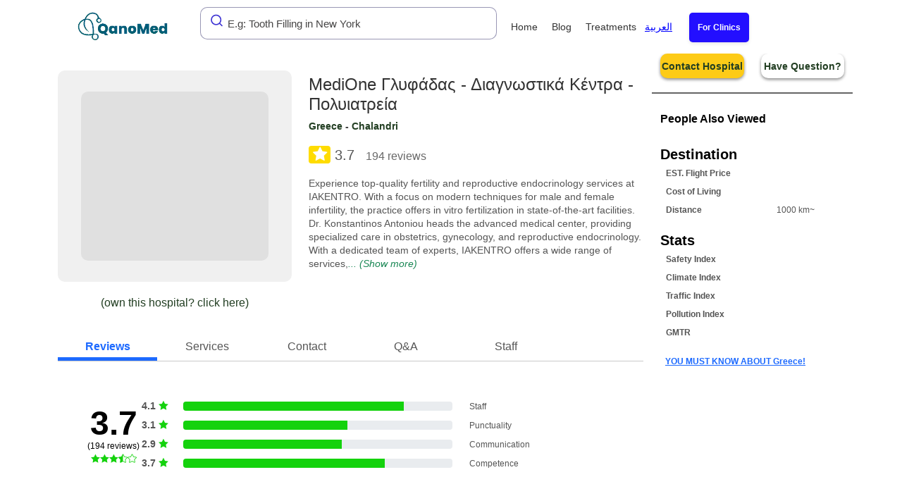

--- FILE ---
content_type: text/html; charset=utf-8
request_url: https://qanomed.com/clinic/antoniou-konstantinos
body_size: 17094
content:
<!DOCTYPE html>
<html lang="en">

<head>

  <!-- Google tag (gtag.js) -->
<!--  -->

<!-- Google tag (gtag.js) -->
<link rel="preconnect" href="https://www.googletagmanager.com">
<link rel="dns-prefetch" href="//www.googletagmanager.com">
<link rel="preconnect" href="https://cdn.jsdelivr.net" crossorigin>
<link rel="dns-prefetch" href="//cdn.jsdelivr.net">

<!-- Load Google Analytics and Tag Manager Scripts Lazily -->
<script>
  window.addEventListener('scroll', function () {
    // Lazy load Google Analytics script
    const gtagScript = document.createElement('script');
    gtagScript.src = 'https://www.googletagmanager.com/gtag/js?id=G-3DLWPN6S25';
    gtagScript.defer = true;
    document.head.appendChild(gtagScript);

    gtagScript.onload = () => {
      window.dataLayer = window.dataLayer || [];
      function gtag() {
        dataLayer.push(arguments);
      }
      gtag('js', new Date());
      gtag('config', 'G-3DLWPN6S25');
    };

    // Lazy load Google Tag Manager script
    const gtmScript = document.createElement('script');
    gtmScript.src = 'https://www.googletagmanager.com/gtm.js?id=GTM-WBQNN9P';
    gtmScript.async = true;
    document.head.appendChild(gtmScript);
  }, { once: true });
</script>

<!-- Algolia Scripts (Async) -->
<script async src="https://cdn.jsdelivr.net/npm/algoliasearch@4.23.3/dist/algoliasearch-lite.umd.js" crossorigin="anonymous"></script>
<script async src="https://cdn.jsdelivr.net/npm/@algolia/autocomplete-js" crossorigin="anonymous"></script>
<!--  -->
<!-- End Google Tag Manager -->
<meta charset="utf-8">
<meta name="viewport" content="width=device-width, height=device-height, initial-scale=1">
<meta name="author" content="QanoMed Team">

<meta name="robots" content="all">

<title>MediOne Γλυφάδας - Διαγνωστικά Κέντρα - Πολυιατρεία</title>
<meta name="description" content="Experience top-quality fertility and reproductive endocrinology services at IAKENTRO. With a focus on modern techniques for male and female infertility, the practice offers in vitro fertilization in state-of-the-art facilities. Dr. Konstantinos Antoniou heads the advanced medical center, providing specialized care in obstetrics, gynecology, and reproductive endocrinology. With a dedicated team of experts, IAKENTRO offers a wide range of services, from diagnostics and obstetrics to gynecological surgeries. Book a consultation and experience comprehensive, personalized care for all your reproductive health needs.">

<link rel="canonical" href="https://qanomed.com/clinic/antoniou-konstantinos">

<!-- Google Tags -->
<meta itemprop="name" content="MediOne Γλυφάδας - Διαγνωστικά Κέντρα - Πολυιατρεία">
<meta itemprop="description" content="Experience top-quality fertility and reproductive endocrinology services at IAKENTRO. With a focus on modern techniques for male and female infertility, the practice offers in vitro fertilization in state-of-the-art facilities. Dr. Konstantinos Antoniou heads the advanced medical center, providing specialized care in obstetrics, gynecology, and reproductive endocrinology. With a dedicated team of experts, IAKENTRO offers a wide range of services, from diagnostics and obstetrics to gynecological surgeries. Book a consultation and experience comprehensive, personalized care for all your reproductive health needs.">
<meta itemprop="image" content="http://qanomed.com/img/hospitals/antoniou-konstantinos/1.png">

<!-- Open Graph general (Facebook, Pinterest & Google+) -->
<meta property="og:type" content="website">
<meta property="og:url" content="https://qanomed.com/">
<meta property="og:title" content="MediOne Γλυφάδας - Διαγνωστικά Κέντρα - Πολυιατρεία">
<meta property="og:description" content="Experience top-quality fertility and reproductive endocrinology services at IAKENTRO. With a focus on modern techniques for male and female infertility, the practice offers in vitro fertilization in state-of-the-art facilities. Dr. Konstantinos Antoniou heads the advanced medical center, providing specialized care in obstetrics, gynecology, and reproductive endocrinology. With a dedicated team of experts, IAKENTRO offers a wide range of services, from diagnostics and obstetrics to gynecological surgeries. Book a consultation and experience comprehensive, personalized care for all your reproductive health needs.">
<meta property="og:image" content="http://qanomed.com/img/hospitals/antoniou-konstantinos/1.png">
<meta property="og:site_name" content="QanoMed - Find your Clinic!">
<meta property="og:locale" content="en_US">

<!-- Twitter -->
<meta property="twitter:card" content="summary">
<meta property="twitter:title" content="MediOne Γλυφάδας - Διαγνωστικά Κέντρα - Πολυιατρεία">
<meta property="twitter:description" content="Experience top-quality fertility and reproductive endocrinology services at IAKENTRO. With a focus on modern techniques for male and female infertility, the practice offers in vitro fertilization in state-of-the-art facilities. Dr. Konstantinos Antoniou heads the advanced medical center, providing specialized care in obstetrics, gynecology, and reproductive endocrinology. With a dedicated team of experts, IAKENTRO offers a wide range of services, from diagnostics and obstetrics to gynecological surgeries. Book a consultation and experience comprehensive, personalized care for all your reproductive health needs.">
<meta property="twitter:image" content="http://qanomed.com/img/hospitals/antoniou-konstantinos/1.png">

<!-- Favicons-->
<link rel="shortcut icon" href="/img/favicon.ico" type="image/x-icon">
<link rel="apple-touch-icon" type="image/x-icon" href="/img/apple-touch-icon-57x57-precomposed.png">
<link rel="apple-touch-icon" type="image/x-icon" sizes="72x72" href="/img/apple-touch-icon.png">
<link rel="apple-touch-icon" type="image/x-icon" sizes="114x114" href="/img/apple-touch-icon.png">
<link rel="apple-touch-icon" type="image/x-icon" sizes="144x144" href="/img/apple-touch-icon.png">

<style>

</style>
<link rel="preload" href="/css/optimized/bootstrap.min.css" as="style">
<link rel="preload" href="/css/optimized/header.css" as="style">
<noscript>
  <link rel="stylesheet" href="/css/optimized/bootstrap.min.css">
  <link rel="stylesheet" href="/css/optimized/header.css">
</noscript>


<link href="/css/optimized/bootstrap.min.css" rel="stylesheet" onload="this.media='all'">
<link rel="preload" href="/css/optimized/header.css" as="style" onload="this.onload=null;this.rel='stylesheet';" fetchpriority="high">

<link rel="preload" href="/js/functions.js" as="script">

<!-- BASE CSS -->


<link rel="stylesheet" href="/css/optimized/header.css">





<link rel="preload" href="https://fonts.googleapis.com/css2?family=Poppins:wght@100;200;300;400;500;600;700;800;900&family=Tajawal:wght@200;300;400;500;700;800;900&display=swap" as="style" fetchpriority="high">
<noscript>
  <link rel="stylesheet" href="https://fonts.googleapis.com/css2?family=Poppins:wght@100;200;300;400;500;600;700;800;900&family=Tajawal:wght@200;300;400;500;700;800;900&display=swap">
</noscript>


  <link rel="stylesheet" href="https://cdnjs.cloudflare.com/ajax/libs/font-awesome/6.0.0-beta3/css/all.min.css">

  <link rel="preload" href="/css/leaflet.css" as="style" onload="this.onload=null;this.rel='stylesheet'">
  <noscript><link rel="stylesheet" href="/css/leaflet.css"></noscript>
  
  <link rel="preload" href="/css/minified/optimized/clinic.css?v=1.0.15" as="style" onload="this.onload=null;this.rel='stylesheet'" fetchpriority="high">
  
  <link rel="preload" href="/css/splide.min.css" as="style" onload="this.onload=null;this.rel='stylesheet'">
  <noscript><link rel="stylesheet" href="/css/splide.min.css"></noscript>


<script src="/js/splide.min.js" fetchpriority="high" ></script>
<script src="/js/splide-extension-auto-scroll.min.js" fetchpriority="high" defer></script>
<script src="https://cdnjs.cloudflare.com/ajax/libs/moment.js/2.29.1/moment.min.js" defer></script>


  
  
    
      <!-- <link rel="preload" href="https://qanomed.com/img/hospitals/antoniou-konstantinos/1.png" as="image" fetchpriority="high"> -->
    
  
    
      <!-- <link rel="preload" href="https://qanomed.com/img/hospitals/antoniou-konstantinos/2.png" as="image" fetchpriority="high"> -->
    
  


  
  
  <script type="application/ld+json">
    {"@context":"http://schema.org","@type":"MedicalClinic","name":"MediOne Γλυφάδας - Διαγνωστικά Κέντρα - Πολυιατρεία","telephone":"+30 21 0963 2396","url":"https://qanomed.com/clinic/antoniou-konstantinos","hasMap":"https://www.google.com/maps/place/MediOne+%CE%93%CE%BB%CF%85%CF%86%CE%AC%CE%B4%CE%B1%CF%82+-+%CE%94%CE%B9%CE%B1%CE%B3%CE%BD%CF%89%CF%83%CF%84%CE%B9%CE%BA%CE%AC+%CE%9A%CE%AD%CE%BD%CF%84%CF%81%CE%B1+-+%CE%A0%CE%BF%CE%BB%CF%85%CE%B9%CE%B1%CF%84%CF%81%CE%B5%CE%AF%CE%B1/@37.8817893,23.5940225,11z/data=!4m7!3m6!1s0x14a19589553165e1:0x831467d9a3895429!8m2!3d37.8800755!4d23.7583002!15sCgdNZWRpT25lkgERZGlhZ25vc3RpY19jZW50ZXLgAQA!16s%2Fg%2F11hbkn3pdj?entry=tts&shorturl=1","sameAs":["gynaikology.gr"],"address":{"@type":"PostalAddress","addressCountry":"GR","streetAddress":"4 Fragokklisias street Chalandri Greece","addressLocality":"Chalandri"},"image":["https://qanomed.com/img/hospitals/antoniou-konstantinos/1.png","https://qanomed.com/img/hospitals/antoniou-konstantinos/2.png"],"aggregateRating":{"@type":"AggregateRating","ratingValue":3.8,"ratingCount":194,"bestRating":5,"worstRating":1},"geo":{"@type":"GeoCoordinates","latitude":"37.8800755","longitude":"23.7583002"}}
  </script>
  

  <style>
    .comment-positive {
      color: white;
      padding: 5px 13px;
      border-radius: 10px;
      font-style: normal;
      font-weight: 600;
      background: #5bc76b;
      margin-bottom: 10px;
      margin-top: 10px;
      text-shadow: 0 0 2px #959595;
    }

    .comment-negative {
        color: white;
        padding: 5px 13px;
        border-radius: 10px;
        font-style: normal;
        font-weight: 600;
        background: #F9A4A4;
        margin-bottom: 10px;
        margin-top: 10px;
        text-shadow: 0 0 2px #959595;
    }


    .treatment-link {
        color: #007bff; /* Treatment link color */
        text-decoration: none; /* Remove underline */
        font-weight: bold; /* Bold treatment names */
    }

    .treatment-link:hover {
        color: #0056b3; /* Darker shade on hover */
        text-decoration: underline; /* Underline on hover */
    }

    .price-cell {
        text-align: center;
        font-weight: 400; /* Bolder font for price */
        color: #333; /* Dark color for readability */
    }

    .price-label {
        display: flex;
        align-items: center; /* Center items vertically */
        justify-content: center; /* Center items horizontally */
    }
    .from-label {
      font-size: .8em; /* Slightly larger font for price value */
    }

    .price-value {
        font-size: 1.2em; /* Slightly larger font for price value */
        margin-left: 9px; /* Space between label and value */
    }

    .package-table-container {
        border: 1px solid #ddd; /* Border around package table */
        border-radius: 8px; /* Rounded corners */
        overflow: hidden; /* Prevent overflow */
        margin-top: 10px; /* Space above package table */
    }

    .package-table {
        width: 100%; /* Full width */
        border-collapse: collapse; /* Collapse borders */
    }

    .package-table th, .package-table td {
        padding: 10px; /* Padding for cells */
        text-align: left; /* Align text left */
        border-bottom: 1px solid #ddd; /* Bottom border for rows */
    }

    .package-row:hover {
        background-color: #f9f9f9; /* Light background on hover */
    }

    .icon-down-open {
        color: #007bff; /* Color for the icon */
    }
    .map-container {
        height: 250px; /* Set a fixed height for the map */
        width: 100%; /* Make the map responsive */
        max-width: 500px; /* Optional: set a max width */
        border: 1px solid #ddd; /* Light border for visibility */
        border-radius: 18px; /* Rounded corners */
        box-shadow: 0 2px 8px rgba(0, 0, 0, 0.1); /* Subtle shadow */
        overflow: hidden; /* Prevent overflow */
    }

    .contactLinks {
        display: flex;
        align-items: center;
        margin-bottom: 10px;
        padding: 10px;
        border-radius: 5px;
        background-color: #f8f9fa; /* Light background for better contrast */
        transition: background-color 0.3s ease; /* Smooth background change on hover */
    }

    .contactLinks:hover {
        background-color: #e2e6ea; /* Darker background on hover */
    }

    .contactLinks i {
        font-size: 1.5em; /* Increase icon size */
        margin-right: 10px; /* Space between icon and text */
        color: #007bff; /* Icon color */
    }

    .contactLinks a {
        color: #007bff; /* Link color */
        text-decoration: none; /* Remove underline */
        transition: color 0.3s ease; /* Smooth color transition */
    }

    .contactLinks a:hover {
        color: #0056b3; /* Darker link color on hover */
    }

    .contactLinks span {
        cursor: pointer; /* Pointer cursor for span */
        color: #007bff; /* Span text color */
        transition: color 0.3s ease; /* Smooth color transition */
    }

    .contactLinks span:hover {
        color: #0056b3; /* Darker color on hover */
    }

    .address-section a {
        color: #007bff; /* Default link color */
        transition: color 0.3s ease; /* Smooth transition */
    }

    .address-section a:hover {
        color: white; /* Change to white on hover */
        background-color: #007bff; /* Keep the background color */
        text-decoration: none; /* Optional: remove underline */
    }

    .rating {
    display: inline-flex;

    gap: 2px;
    margin-bottom: 8px;
}

.rating .fa-star,
.rating .fa-star-half-alt {
    font-size: 12px;
    width: 18px;
    height: 18px;
    display: flex;
    align-items: center;
    justify-content: center;
    border-radius: 4px;
    color: white;
}

.star-full {
    background-color: #00b67a; /* Full star color */
}

.star-half {
    background-color: #9ade00; /* Half star color */
}
.icon-star {
  border-radius:4px ;
    font-size: 22px;
    color: #ffffff; /* Default color for unrated */
}
.star-red {
    background-color: #ff4343; /* 1-star color */
}

.star-orange {
    background-color: #ffa534; /* 2-star color */
}

.star-yellow {
    background-color: #ffdc00; /* 3-star color */
}

.star-light-green {
    background-color: #9ade00; /* 4-star color */
}

.star-green {
    background-color: #00b67a; /* 5-star color */
}

.rating.rating-level-1 .fa-star,
.rating.rating-level-1 .fa-star-half-alt {
    background-color: #ff4343; /* 1 star color */
}

.rating.rating-level-2 .fa-star,
.rating.rating-level-2 .fa-star-half-alt {
    background-color: #ffa534; /* 2 stars color */
}

.rating.rating-level-3 .fa-star,
.rating.rating-level-3 .fa-star-half-alt {
    background-color: #ffdc00; /* 3 stars color */
}

.rating.rating-level-4 .fa-star,
.rating.rating-level-4 .fa-star-half-alt {
    background-color: #9ade00; /* 4 stars color */
}

.rating.rating-level-5 .fa-star,
.rating.rating-level-5 .fa-star-half-alt {
    background-color: #00b67a; /* 5 stars color */
}
.star-empty {
    background-color: #ddd; /* Empty star color */
}

  .ratingDirection {
    direction: rtl;
  }
    .rating {
     
            display: inline-flex;
            border-radius: 4px;
            overflow: hidden;
        }
        .rating input {
            display: none;
        }
        .rating label {
          margin-right:2px;

            cursor: pointer;
            width: 40px;
            height: 40px;
            background-color: #ddd;
            display: flex;
            justify-content: center;
            align-items: center;
            color: white;
            font-size: 24px;
            transition: all 0.2s ease;
        }
        .rating label:before {
            content: "\2605";
        }
        
        /* Base colors for selections */
        .rating input:checked + label,
        .rating input:checked + label ~ label {
            background-color: #00b67a;
        }
        .rating input#star2:checked + label,
        .rating input#star2:checked + label ~ label {
            background-color: #9ade00;
        }
        .rating input#star3:checked + label,
        .rating input#star3:checked + label ~ label {
            background-color: #ffdc00;
        }
        .rating input#star4:checked + label,
        .rating input#star4:checked + label ~ label {
            background-color: #ffa534;
        }
        .rating input#star5:checked + label,
        .rating input#star5:checked + label ~ label {
            background-color: #ff4343;
        }
        
        /* Hover colors that override selections */
        .rating:hover label {
            background-color: #ddd;
        }
        .rating label:hover,
        .rating label:hover ~ label {
            background-color: #00b67a !important;
        }
        .rating label:nth-of-type(2):hover,
        .rating label:nth-of-type(2):hover ~ label {
            background-color: #9ade00 !important;
        }
        .rating label:nth-of-type(3):hover,
        .rating label:nth-of-type(3):hover ~ label {
            background-color: #ffdc00 !important;
        }
        .rating label:nth-of-type(4):hover,
        .rating label:nth-of-type(4):hover ~ label {
            background-color: #ffa534 !important;
        }
        .rating label:nth-of-type(5):hover,
        .rating label:nth-of-type(5):hover ~ label {
            background-color: #ff4343 !important;
        }
        @keyframes pulse {
            0% { transform: scale(1); }
            50% { transform: scale(1.15); } 
            100% { transform: scale(1); }
        }

        .rating input:checked + label {
            animation: pulse 0.4s ease; 
        }




        input[type="radio"] {
          display: none; /* Hide radio buttons */
        }


    .text-center-image{
      text-align: center !important;
      align-content: center;
      
    }
      .staff-image{
        border-radius: 10px;
        width: 159px;
        margin: 10px;
        height: 250px;
         object-fit: cover;
      }
      .badge-pill-spec{
        background-color: #0078e3;
        border-radius: 30px;
        color: white;
        padding: 3px 14px;
        margin-right: 8px;
    }
    .badge-pill{
        background-color: #05f398;
        border-radius: 30px;
        color: rgb(0, 0, 0);
        padding: 3px 14px;
        margin-right: 8px;
    }

    
  </style>
</head>

<body>

  <!-- Google Tag Manager (noscript) -->

<noscript><iframe src="https://www.googletagmanager.com/ns.html?id=GTM-WBQNN9P" height="0" width="0" style="display:none;visibility:hidden"></iframe></noscript>
<!-- End Google Tag Manager (noscript) -->


<style>
  .aa-Input::placeholder {
    color: #464545 !important; /* Change this to your desired color */
    opacity: 1 !important; /* Optional: Ensure the placeholder is fully opaque */
}
  .btn-clinic {
    font-size: 12px;
    font-weight: bold;
    color: #fff;
    background-color: #230fff; /* Success green */
    border: 2px solid transparent;
    border-radius: 5px;
    transition: all 0.3s ease;
    text-decoration: none;
    box-shadow: 0 2px 5px rgba(0, 0, 0, 0.1);
  }

  .btn-clinic:hover {
    background-color: #230fffc5;
    border-color: #1e7e34;
    color: #fff;
    box-shadow: 0 4px 10px rgba(0, 0, 0, 0.2);
  }

  .btn-clinic:focus {
    outline: none;
    box-shadow: 0 0 0 3px rgba(40, 167, 69, 0.5);
  }

 

  .header_sticky-custom {
    position: sticky !important;
    top: 0;
    z-index: 1000;
    width: 100%;
    background-color: white; /* Or adjust as needed */
}

  
</style>
<div class="layer"></div>
<!-- Mobile menu overlay mask -->
<script></script>
<header role="banner" class="header_sticky " style_direction>
  <div class="container row d-flex align-items-center">

    <div class="row align-items-center">
      <div class="col-lg-2 d-flex justify-content-between align-items-center">
        <div id="logo_home">
          <div><a href="/" title="QanoMed"></a></div>
        </div>

      </div>
      <div class="pt-2 pt-lg-0 col-lg-5 mx-auto align-self-start">
        <div class="baseSearchLayout">
          <div id="autocomplete"></div>
        </div>
      </div>

      <nav class="col-2 col-lg-5 p-0" style="z-index: 20000001;">
        <button class="cmn-toggle-switch cmn-toggle-switch__htx open_close" aria-expanded="false" aria-controls="main-menu">
          <span>Menu mobile</span>
      </button>
              
        <ul id="top_access">
          <!-- <li><a href="login.html"><i class="pe-7s-user"></i></a></li> -->
          
          
        </ul>
        <div class="main-menu w-100">
          <ul class="d-block pt-2">
            <li><a href="/">Home</a></li>
            <li><a href="/blog">Blog</a></li>
            <li><a href="/services">Treatments</a></li>
           
            <!-- <li><select name="currencyChange" id="currencyChange" aria-label="Currency Price Changer">
                <option value="USD">USD</option>
                <option value="EUR">EUR</option>
                <option value="GBP">GBP</option>
              </select></li>
            <li> -->
            <li>
              
                <span id="langswitch" onclick="switchLang()" style="cursor: pointer; color: blue; text-decoration: underline;">العربية</span>
              
            </li>
            <li>
              <div style="padding-left: 20px; margin:0px">
                <a class="btn btn-clinic" href="https://admin.qanomed.com" rel="nofollow">For Clinics</a>
          
                </div>
            </li>
          </ul>
        </div>
        <!-- /main-menu -->
      </nav>
    
    </div>
  </div>
  <!-- /container -->
</header>

<!-- /header -->

<script defer>
  if (window.location.href.includes('lipsia.social'))
    window.location.href = window.location.href.replace('lipsia.social', 'qanomed.com');

  async function handleGoogle(response) {
    window.userGoogle = response;
    return await $.post("/auth/google/callback?clientId=" + `${window.userGoogle.clientId}&client_id=${window.userGoogle.client_id}&credential=${window.userGoogle.credential}&select_by=${window.userGoogle.select_by}`, {
      data: window.userGoogle
    }), window.location.reload();
  }
</script>

<style id="hide_in_3minute">
  .credential_picker_iframe,
  [title="Sign in with Google Dialog"] {
    display: none
  }
</style>


<script defer src="/js/ratingStars.js?v=0.1"></script>

<script defer src="https://cdn.jsdelivr.net/npm/algoliasearch@4.23.3/dist/algoliasearch-lite.umd.js" integrity="sha256-1QNshz86RqXe/qsCBldsUu13eAX6n/O98uubKQs87UI=" crossorigin="anonymous"></script>

<script defer src="https://cdn.jsdelivr.net/npm/@algolia/autocomplete-js"></script>
<!-- <script defer type="application/javascript"
src="/js/klaro.config.js"></script>
<script 
    defer
    data-config="klaroConfig"
    type="application/javascript"
    src="/js/klaro.js">
</script> -->
<script type="module">
  // document.addEventListener("DOMContentLoaded", () => {

  const algoliasearch = window['algoliasearch'];

  const {
    autocomplete,
    getAlgoliaResults
  } = window['@algolia/autocomplete-js'];

  const searchClient = algoliasearch(
    "UN43IZNHU6",
    'fc24591f4e9ec40ee7bb72a2186ef1df'
  );

  autocomplete({
    container: '#autocomplete',
    placeholder: 'E.g: Tooth Filling in New York ',
    insights: true,
    getSources({
      query
    }) {
      window.clarity("event", "algoliaSearch_user_type");
      return [{
        sourceId: 'clinics',
        getItems() {
          return getAlgoliaResults({
            searchClient,
            queries: [{
              indexName: 'qanomed_clinics',
              query,
              params: {
                hitsPerPage: 5,
                attributesToSnippet: ['name:10', 'country:35', 'city:35'],
                snippetEllipsisText: '…',
              },
            } ],
          });
        },
        templates: {
          item({
            item,
            components,
            html
          }) {
            return html`<a class="aa-ItemWrapper" target="_blank" href="/clinic/${item._id}">
              <div class="aa-ItemContent">
                <div class="aa-ItemIcon aa-ItemIcon--alignTop">
                  <img
                    src="${item.photos[0]}"
                    alt="${item.name}"
                    width="40"
                    height="40"
                  />
                </div>
                <div class="aa-ItemContentBody">
                  <div class="aa-ItemContentTitle">
                    ${components.Highlight({
                      hit: item,
                      attribute: 'name',
                    })}
                  </div>
                  <div class="aa-ItemContentDescription">
                    <i class="icon_star voted"></i> ${item.rating.toFixed(1)} (${item.reviews} reviews)
                    </div>
                  <div class="aa-ItemContentDescription">
                    ${components.Snippet({
                      hit: item,
                      attribute: 'country',
                    })} - ${components.Snippet({
                      hit: item,
                      attribute: 'city',
                    })}
                  </div>
                </div>
              </div>
            </a>`;
          },
        },
      }, ];
    },
  });

</script>

<link rel="stylesheet" href="https://cdn.jsdelivr.net/npm/@algolia/autocomplete-theme-classic" />

<style>.aa-Panel {z-index: 2;}:root{    --aa-icon-size: 62px;}</style>


  

  <script>

    window.clinic = {"_id":"antoniou-konstantinos","title":"MediOne Γλυφάδας - Διαγνωστικά Κέντρα - Πολυιατρεία","photos":["/img/hospitals/antoniou-konstantinos/1.png","/img/hospitals/antoniou-konstantinos/2.png"],"link":"gynaikology.gr","treatment":[{"_id":"iui","name":"IUI"},{"_id":"infertility-specialist","name":"Infertility Specialist"},{"_id":"invitro-fertilization","name":"IVF"},{"_id":"ivf","name":"IVF"}],"categories":["reproductive-medicine"],"lat":"37.8800755","long":"23.7583002","country":"Greece","city":"Chalandri","countryInfo":{"name":"Greece","altSpellings":["GR","Elláda","Hellenic Republic","Ελληνική Δημοκρατία"],"area":131990,"borders":["ALB","BGR","TUR","MKD"],"callingCodes":["30"],"capital":"Athens","currencies":["EUR"],"demonym":"Greek","flag":"","geoJSON":{"type":"FeatureCollection","features":[{"type":"Feature","id":"GRC","properties":{"name":"Greece"},"geometry":{"type":"MultiPolygon","coordinates":[[[[23.69998,35.705004],[24.246665,35.368022],[25.025015,35.424996],[25.769208,35.354018],[25.745023,35.179998],[26.290003,35.29999],[26.164998,35.004995],[24.724982,34.919988],[24.735007,35.084991],[23.514978,35.279992],[23.69998,35.705004]]],[[[26.604196,41.562115],[26.294602,40.936261],[26.056942,40.824123],[25.447677,40.852545],[24.925848,40.947062],[23.714811,40.687129],[24.407999,40.124993],[23.899968,39.962006],[23.342999,39.960998],[22.813988,40.476005],[22.626299,40.256561],[22.849748,39.659311],[23.350027,39.190011],[22.973099,38.970903],[23.530016,38.510001],[24.025025,38.219993],[24.040011,37.655015],[23.115003,37.920011],[23.409972,37.409991],[22.774972,37.30501],[23.154225,36.422506],[22.490028,36.41],[21.670026,36.844986],[21.295011,37.644989],[21.120034,38.310323],[20.730032,38.769985],[20.217712,39.340235],[20.150016,39.624998],[20.615,40.110007],[20.674997,40.435],[20.99999,40.580004],[21.02004,40.842727],[21.674161,40.931275],[22.055378,41.149866],[22.597308,41.130487],[22.76177,41.3048],[22.952377,41.337994],[23.692074,41.309081],[24.492645,41.583896],[25.197201,41.234486],[26.106138,41.328899],[26.117042,41.826905],[26.604196,41.562115]]]]}}]},"ISO":{"2":"GR","3":"GRC","alpha2":"GR","alpha3":"GRC"},"languages":["el"],"latlng":[39,22],"nativeName":"Ελλάδα","population":10992589,"provinces":["Aitolia kai Akarnania","Akhaia","Argolis","Arkadhia","Arta","Attiki","Ayion Oros (Mt. Athos)","Dhodhekanisos","Drama","Evritania","Evros","Evvoia","Florina","Fokis","Fthiotis","Grevena","Ilia","Imathia","Ioannina","Irakleion","Kardhitsa","Kastoria","Kavala","Kefallinia","Kerkyra","Khalkidhiki","Khania","Khios","Kikladhes","Kilkis","Korinthia","Kozani","Lakonia","Larisa","Lasithi","Lesvos","Levkas","Magnisia","Messinia","Pella","Pieria","Preveza","Rethimni","Rodhopi","Samos","Serrai","Thesprotia","Thessaloniki","Trikala","Voiotia","Xanthi","Zakinthos"],"region":"Europe","subregion":"Southern Europe","timezones":["UTC+02:00"],"tld":[".gr"],"translations":{"de":"Griechenland","es":"Grecia","fr":"Grèce","ja":"ギリシャ","it":"Grecia"},"wiki":"http://en.wikipedia.org/wiki/greece"},"contacts":[{"type":"phone","value":"+30 21 0963 2396","main":"main"},{"type":"email","value":"mdantoniouk@yahoo.com","main":"secondary"}],"insight":[{"_id":"antoniou-konstantinos","category":"punctuality","type":"positive","average":4.758620689655173,"count":29},{"_id":"antoniou-konstantinos","category":"technology","type":"positive","average":4.725,"count":40},{"_id":"antoniou-konstantinos","category":"competence","type":"positive","average":4.90566037735849,"count":53},{"_id":"antoniou-konstantinos","category":"communication","type":"positive","average":4.904761904761905,"count":21},{"_id":"antoniou-konstantinos","category":"cost","type":"positive","average":4.4,"count":5},{"_id":"antoniou-konstantinos","category":"communication","type":"negative","average":1.5666666666666667,"count":30},{"_id":"antoniou-konstantinos","category":"cost","type":"negative","average":1.375,"count":8},{"_id":"antoniou-konstantinos","category":"staff","type":"positive","average":4.9421487603305785,"count":121},{"_id":"antoniou-konstantinos","category":"competence","type":"negative","average":1.5,"count":28},{"_id":"antoniou-konstantinos","category":"punctuality","type":"negative","average":1.6571428571428573,"count":35},{"_id":"antoniou-konstantinos","category":"technology","type":"negative","average":1.368421052631579,"count":19},{"_id":"antoniou-konstantinos","category":"staff","type":"negative","average":1.368421052631579,"count":38}],"phone":"+30 21 0963 2396","extra":{}};

    window.translation = {"Get your appointment now":"Get your appointment now","all":"all","positive":"positive","negative":"negative","show more":"Show more","Inquire Now":"Inquire Now"};

    const clinicHashTags = {"staff":"nicest-staff","communication":"best-communication","technology":"highest-tech","facility":"best-facilities","punctual":"most-punctual","competence":"most-competent"};

  </script>

  <!-- Main Container -->
  <main class="container">

    <div class="row">
      <!-- Main Section -->

      <section class="col-lg-9 col-12">

        <!-- Clinic Profile -->
        <div class="row">

          <!-- Image -->
          <div class="col-lg-5 text-center mt-4 ">
              <!-- <img src="https://qanomed.com/img/hospitals/antoniou-konstantinos/1.png" alt="Clinic Photo" fetchpriority="high" class="clinicPhoto"> -->
              
                   <!-- Limit to first 10 items -->
                 
                  <section id="image-carousel-skeleton" style="height: 300px; background-color: #f0f0f0; display: flex; align-items: center; justify-content: center; border-radius: 10px;">
                    <div style="width: 80%; height: 80%; background-color: #e0e0e0; border-radius: 10px;"></div>
                </section>
                 <section id="image-carousel" class="splide" aria-label="Beautiful Images" style="height: 300px; display: none;">
                    <div class="splide__track">
                      <ul class="splide__list">
                        
                          <li class="splide__slide">
                            
                              
                        

                              <img 
                              src="https://qanomed.com/img/hospitals/antoniou-konstantinos/1.png" 
                                      alt="MediOne Γλυφάδας - Διαγνωστικά Κέντρα - Πολυιατρεία - MediOne Γλυφάδας - Διαγνωστικά Κέντρα - Πολυιατρεία" 
                              fetchpriority="high"
                              style="height: 100%; object-fit: cover;"
                              width="auto" height="300"
                              data-mdb-img="https://qanomed.com/img/hospitals/antoniou-konstantinos/1.png"
                              class="w-100 mb-2 mb-md-4 shadow-1-strong rounded"

                              />
                          
                          
                         
                        </li>
                        
                          <li class="splide__slide">
                            
                              
                        

                              <img 
                              src="https://qanomed.com/img/hospitals/antoniou-konstantinos/2.png" 
                                      alt="MediOne Γλυφάδας - Διαγνωστικά Κέντρα - Πολυιατρεία - MediOne Γλυφάδας - Διαγνωστικά Κέντρα - Πολυιατρεία" 
                               loading="lazy" 
                              style="height: 100%; object-fit: cover;"
                              width="auto" height="300"
                              data-mdb-img="https://qanomed.com/img/hospitals/antoniou-konstantinos/2.png"
                              class="w-100 mb-2 mb-md-4 shadow-1-strong rounded"

                              />
                          
                          
                         
                        </li>
                        
                      </ul>
                    </div>
                  </section>


                  <!-- End of Slider Container -->
                  
                  
                    <figure class="text-center">
                      <br>
                        <a style="font-size: 16px; font-weight: 400" rel="nofollow" class="mt-4" target="_blank" onclick="logEvent(window.analytics, 'hostpitalPage_main_OwnerLink_Click', {name: 'form_click', link: this.href, value: clinicName});" href='https://admin.qanomed.com/auth/register-clinic?clinicId=antoniou-konstantinos' rel="nofollow" >(own this hospital? click here)</a>
                    </figure>
                  

                  <!-- End of Figure  -->
          </div>

          <!-- Content -->
          <div class="col-lg-7 col-md-8" style="margin-top: 30px;">
            
            <!-- Title -->
            <h1 id="clinic-title">
              MediOne Γλυφάδας - Διαγνωστικά Κέντρα - Πολυιατρεία

            

           
          </h1>
        
          
            <medium><a href="/clinics/list/Greece" target="_blank">Greece</a> - <a href="/clinics/list/Chalandri" target="_blank">Chalandri</a></medium>
            <div class="py-3" style="font-size: 20px;">
              
    
              <i class="icon-star star-yellow"></i>
              3.7 
              
                  <span style="margin-left:10px;font-size: 16px;font-weight: 500;color: dimgray;">
                      194 reviews
                  </span>
              
          </div>
            
            <p>Experience top-quality fertility and reproductive endocrinology services at IAKENTRO. With a focus on modern techniques for male and female infertility, the practice offers in vitro fertilization in state-of-the-art facilities. Dr. Konstantinos Antoniou heads the advanced medical center, providing specialized care in obstetrics, gynecology, and reproductive endocrinology. With a dedicated team of experts, IAKENTRO offers a wide range of services,<span style="display:none" class="extracontent"> from diagnostics and obstetrics to gynecological surgeries. Book a consultation and experience comprehensive, personalized care for all your reproductive health needs.</span><i class="link-success" style="cursor: pointer" onclick='($(this).remove() && ($(".extracontent")[0].style.display = ""))'>... (Show more)</i></p>
            

          </div>


        </div>

        <!-- Clinic Tabs -->

        <ul class="splitTabs mt-4" tab-nav="splitTabs">
          <li class="tab selected" index="1">Reviews</li>
          <li class="tab" index="2">Services</li>
          <li class="tab" index="3">Contact</li>
          <li class="tab" index="4">Q&A</li>
          <li class="tab" index="5">Staff</li>
        </ul>

        <div class="d-none" tab-controller="splitTabs" tab="2">
          
          <div class="table-responsive">
            <table class="table">
              <thead>
                <tr>
                  <th>Service - Visit</th>
                  <th style="text-align: center">Price</th>
                </tr>
              </thead>
              <tbody>

                

                

                
                  <tr treatment="iui" >
              
                  <td>
                      <a href="/treatment/iui/Greece" target="_blank" class="treatment-link">
                          IUI
                      </a>
                  </td>
                  <td class="price-cell" style="text-align: center;">
                      <span class="price-label">
                          
                          <span class="price-value"> </span>
                      </span>
                  </td>
              </tr>

                
                  

                

                

                
                  <tr treatment="infertility-specialist" >
              
                  <td>
                      <a href="/treatment/infertility-specialist/Greece" target="_blank" class="treatment-link">
                          Infertility Specialist
                      </a>
                  </td>
                  <td class="price-cell" style="text-align: center;">
                      <span class="price-label">
                          
                          <span class="price-value"> </span>
                      </span>
                  </td>
              </tr>

                
                  

                

                

                
                  <tr treatment="invitro-fertilization" >
              
                  <td>
                      <a href="/treatment/invitro-fertilization/Greece" target="_blank" class="treatment-link">
                          IVF
                      </a>
                  </td>
                  <td class="price-cell" style="text-align: center;">
                      <span class="price-label">
                          
                          <span class="price-value"> </span>
                      </span>
                  </td>
              </tr>

                
                  

                

                

                
                  <tr treatment="ivf" >
              
                  <td>
                      <a href="/treatment/ivf/Greece" target="_blank" class="treatment-link">
                          IVF
                      </a>
                  </td>
                  <td class="price-cell" style="text-align: center;">
                      <span class="price-label">
                          
                          <span class="price-value"> </span>
                      </span>
                  </td>
              </tr>

                
                  

                

              </tbody>
            </table>
          </div>
          
          
        </div>

        <div tab-controller="splitTabs" tab="1">
          <div id="section_2">
            <div class="box_general_3">
              <div class="reviews-container">
                
                <div class="row ratedtagBox align-items-center" style_direction>
                  <!-- Rating Summary -->
                  <div class="col-lg-2 col-md-3 px-0">
                    <div id="review_summary" class="border-0 text-center">
                      <strong class="rating-number">3.7</strong>
                      
                        <small>(194 reviews)</small>
                      
                      <div  class="rating">
  
  <i class="icon_star voted"></i>
  
  
  
  <i class="icon_star voted"></i>
  
  
  
  <i class="icon_star voted"></i>
  
  
  
  
  <i class="icon_star-half_alt voted"></i>
  
  
  
  
  
  <i class="icon_star_alt voted"></i>
  
  
  </div>
                    </div>
                  </div>
        
                  <!-- Rated Tags -->
                  
                    
                  
                    <div class="col-lg-10 col-md-9 p-0">
                      
                        
                          <div class="row align-items-center mb-2" title="from 159 people">
                            <div class="col-lg-1 col-2 text-center">
                              <strong class="rating-value">4.1&nbsp;<i class="icon_star voted" style="color: #14d20d;"></i></strong>
                            </div>
                            <div class="col-lg-7 col-7">
                              <div class="progress mb-0">
                                <div class="progress-bar" role="progressbar" style="width: 82%;" aria-valuenow="90" aria-valuemin="0" aria-valuemax="100"></div>
                              </div>
                            </div>
                            <div class="col-lg-3 col-3">
                              <small>Staff</small>
                            </div>
                          </div>
                        
                      
                        
                      
                        
                          <div class="row align-items-center mb-2" title="from 64 people">
                            <div class="col-lg-1 col-2 text-center">
                              <strong class="rating-value">3.1&nbsp;<i class="icon_star voted" style="color: #14d20d;"></i></strong>
                            </div>
                            <div class="col-lg-7 col-7">
                              <div class="progress mb-0">
                                <div class="progress-bar" role="progressbar" style="width: 61%;" aria-valuenow="90" aria-valuemin="0" aria-valuemax="100"></div>
                              </div>
                            </div>
                            <div class="col-lg-3 col-3">
                              <small>Punctuality</small>
                            </div>
                          </div>
                        
                      
                        
                          <div class="row align-items-center mb-2" title="from 51 people">
                            <div class="col-lg-1 col-2 text-center">
                              <strong class="rating-value">2.9&nbsp;<i class="icon_star voted" style="color: #14d20d;"></i></strong>
                            </div>
                            <div class="col-lg-7 col-7">
                              <div class="progress mb-0">
                                <div class="progress-bar" role="progressbar" style="width: 59%;" aria-valuenow="90" aria-valuemin="0" aria-valuemax="100"></div>
                              </div>
                            </div>
                            <div class="col-lg-3 col-3">
                              <small>Communication</small>
                            </div>
                          </div>
                        
                      
                        
                          <div class="row align-items-center mb-2" title="from 81 people">
                            <div class="col-lg-1 col-2 text-center">
                              <strong class="rating-value">3.7&nbsp;<i class="icon_star voted" style="color: #14d20d;"></i></strong>
                            </div>
                            <div class="col-lg-7 col-7">
                              <div class="progress mb-0">
                                <div class="progress-bar" role="progressbar" style="width: 75%;" aria-valuenow="90" aria-valuemin="0" aria-valuemax="100"></div>
                              </div>
                            </div>
                            <div class="col-lg-3 col-3">
                              <small>Competence</small>
                            </div>
                          </div>
                        
                      
                        
                      
                    </div>
                    
                </div>
                <!-- /row -->

                <hr>
                <ul id="tagList">
                </ul>
                <!-- <div class="text-center"><span class="border-dark btn d-lg-none rounded-bottom text-center w-50" onclick="$(' .showWholeList').removeClass('d-none') && $(this).remove()">Show more</span>
                  </div> -->
                  

                  <div class="container mt-4">
                    <div class="d-flex justify-content-between align-items-center">
                        <h2 class="m-0" style_direction>MediOne Γλυφάδας - Διαγνωστικά Κέντρα - Πολυιατρεία Reviews</h2>
                        <div class="cursorpointer reviewWrite" onclick="openForm2(0)">

                            <div >Write a Review</div>
                        </div>
                    </div>
                
                    <div id="ratingSection" class="rating_submit mt-3 text-right">
                        <div class="form-group">
                          <div class="rating ratingDirection">
                            <input type="radio" id="star1" name="rating" value="1" onclick="openForm(5)"/>
                            <label for="star1"></label>
                            <input type="radio" id="star2" name="rating" value="2" onclick="openForm(4)"/>
                            <label for="star2"></label>
                            <input type="radio" id="star3" name="rating" value="3" onclick="openForm(3)"/>
                            <label for="star3"></label>
                            <input type="radio" id="star4" name="rating" value="4" onclick="openForm(2)"/>
                            <label for="star4"></label>
                            <input type="radio" id="star5" name="rating" value="5" onclick="openForm(1)" />
                            <label for="star5"></label>
                        </div>
                        </div>
                    </div>
                
                    <div class="messageForm" style="display:none" id="messageForm">
                        <h3 id="formTitle">Leave a Review</h3>
                        <form id="clinicComment" style_direction>
                            <div class="form-group">
                                <textarea required class="form-control" name="comment" id="comment2" rows="6" placeholder="Message Below"></textarea>
                            </div>
                            <div class="form-group">
                                <input type="text" name="name" required id="name2" class="form-control" placeholder="Name">
                                <input type="hidden" name="clinicID" id="clinicID" value="antoniou-konstantinos" class="form-control">
                            </div>
                            <div class="form-group">
                                <input type="text" name="email" id="email2" class="form-control" placeholder="Email">
                            </div>
                            <div class="form-group">
                                <button type="submit" id="submitreview" class="btn btn-outline-success" disabled>Submit Review</button>
                            </div>
                        </form>
                    </div>
                
                    <div id="google_translate_element" class="mt-1"></div>
                </div>
                
                <div class="comments-container" style="min-height: 500px;">

                  <div class="comments" style="min-height: 300px; background-color: #ffffff;">

                  </div>
                  <div class="big d-block text-center w-100">
                    <div onclick="addComment()" class="seemore">
                      <span class="btn btn-outline-success">
                        See more...
                      </span>
                    </div>
                  </div>
                </div>

                <!-- End review-box -->
              </div>
              <!-- End review-container -->
            </div>
          </div>
        </div>
        <div  class="d-none" tab-controller="splitTabs" tab="4">
          <div id="section_2">
            <div class="box_general_3">
              <div class="reviews-container" >
           
                <!-- <div class="text-center"><span class="border-dark btn d-lg-none rounded-bottom text-center w-50" onclick="$(' .showWholeList').removeClass('d-none') && $(this).remove()">Show more</span>
                  </div> -->

                <div class="d-flex justify-content-start align-items-center mt-4">

                  <div class="cursorpointer reviewWrite" onclick="$('.qandaForm').toggle('ease')">
                    <div>Ask Now</div>
                  </div>
                </div>
                
             
                <div class="qandaForm" style="display:block">
                  <h3  id="formTitle">Ask a Question</h3>
                  <form id="clinicQandA" style_direction>
                   
                    <div class="form-group">
                      <textarea required class="form-control" name="question" id="questionqanda" rows="1" placeholder="Your Question"></textarea>
                    </div>
                    <div class="form-group">
                      <input type="text" hidden name="clinicID" id="clinicID" value="antoniou-konstantinos" class="form-control" placeholder="Clinic ID">
                    </div>                 
                    <div class="form-group">
                      
                      <input type="text" name="name" required id="name2" class="form-control" placeholder="Name">

                    </div>

                    <div class="form-group">
                      <input type="text" name="email" id="email2" class="form-control" placeholder="Email">
                    </div>
<!-- 
                    <div class="form-group">
                      <button type="submit" id="submit2" class="btn_1"> Submit Question</button>
                    </div> -->
                    <div class="form-group">
                      <button type="submit" id="submitQanda" class="btn btn-outline-success">Submit Question</button>
                  </div>

                  </form>
                </div>
                <div class="d-flex align-items-center mt-4">
                  <h2 style_direction>Question and Answer</h2>

                </div>
                <div id="google_translate_element"></div>

                <div class="qandas">
                </div>
                <div class="big d-block text-center w-100">
                  <div onclick="addQandas()" class="seemoreQanda">
                    <span class="btn btn-outline-success">
                      See more...
                    </span>
                  </div>
                </div>
                <!-- End review-box -->
              </div>
              <!-- End review-container -->
            </div>
          </div>
        </div>

        <!-- Contact Info -->
        <div class="contactInfoTabs d-none" tab-controller="splitTabs" tab="3">

          <!-- Address -->
          <div class="address-section my-3 p-3 border rounded">
            <div class="address">
                <strong>Address:</strong>
                <span>4 Fragokklisias street Chalandri Greece</span>
            </div>
            
                <div class="mt-2">
                    <a 
                        href="https://www.google.com/maps/place/MediOne+%CE%93%CE%BB%CF%85%CF%86%CE%AC%CE%B4%CE%B1%CF%82+-+%CE%94%CE%B9%CE%B1%CE%B3%CE%BD%CF%89%CF%83%CF%84%CE%B9%CE%BA%CE%AC+%CE%9A%CE%AD%CE%BD%CF%84%CF%81%CE%B1+-+%CE%A0%CE%BF%CE%BB%CF%85%CE%B9%CE%B1%CF%84%CF%81%CE%B5%CE%AF%CE%B1/@37.8817893,23.5940225,11z/data=!4m7!3m6!1s0x14a19589553165e1:0x831467d9a3895429!8m2!3d37.8800755!4d23.7583002!15sCgdNZWRpT25lkgERZGlhZ25vc3RpY19jZW50ZXLgAQA!16s%2Fg%2F11hbkn3pdj?entry=tts&shorturl=1" 
                        target="_blank" 
                        class="btn btn-outline-primary"
                        rel="noopener noreferrer">
                        <strong>View on map</strong>
                    </a>
                </div>
            
        </div>
          <!-- Map -->
          <div class="my-2 map-container" id="osm-map"></div>

          
            
                <div class="contactLinks">
                    
                        <i class="icon-phone"></i>
                        <a href="#" class="cursorpointer" 
                        data-phone="+30 21 0963 2396" 
                        onclick="togglePhoneNumber(event, this, '+30 21 0963 2396');">
                         <span class="phone-display">Show Phone Number</span>
                     </a>
                    
                </div>
            
                <div class="contactLinks">
                    
                        <i class="fa fa-envelope p-1"></i>
                        <a 
                        class="px-1"
                        href="mailto:mdantoniouk@yahoo.com" target="_blank" rel="noopener noreferrer" 
                        onclick="window.clarity('event', 'hospitalPage_contactTab_click_email');logEvent(window.analytics, 'hospitalPage_contactTab_click_email', {name: 'hospital_url', link: this.href, value: clinicName});">
                            mdantoniouk@yahoo.com
                        </a>
                    
                </div>
            
        
          <!-- Website -->
          

            
          <div class="contactLinks"><i class="icon-globe"></i>
            <a 
              href="https://gynaikology.gr?ref=qanomed"
              target="_blank"
              rel="noopener noreferrer"
              onclick=" window.clarity('event', 'hostpitalPage_contactTab_click_website');logEvent(window.analytics, 'hostpitalPage_contactTab_click_website', {name: 'hospital_url', link: this.href, value: clinicName});">gynaikology.gr</a></div>
          

        </div>
        <div class="staffTabs d-none" tab-controller="splitTabs" tab="5">
          <div id="staff-list" >
            <!-- Q&A list will be dynamically loaded here -->
        </div>
        
        </div>

      </section>

      <!-- Side Section -->
      <aside class="col-12 col-lg-3">
        <!-- Call Action Buttons -->
        <div class="row callButtons fixed-bottom-buttons">

          <!-- Call Hospital -->
          <!-- 
          <div class="col-6">
            <a class="callHospital cursorpointer" 
            onclick="window.clarity('event', 'hostpitalPage_sidebar_click_callHospital');logEvent(window.analytics, 'hostpitalPage_sidebar_click_callHospital', {name: 'hospital_url',link: this.href, value: clinicName});" 
            href="tel:+30 21 0963 2396">Contact Hospital</a>
          </div>
           -->
          
            
            
              <div class="col-6">
                
                  <a class="callHospital cursorpointer" 
                  target="_blank" rel="noopener noreferrer"
                  onclick="window.clarity('event', 'hospitalPage_sidebar_click_callHospital');logEvent(window.analytics, 'hospitalPage_sidebar_click_callHospital', {name: 'hospital_url',link: this.href, value: clinicName});" 
                  href="tel:+30 21 0963 2396">Contact Hospital</a>
                
              </div>
            
          
          
          <!-- Inquire -->
          <div class="col-6">
            <!-- <a class="callQanoMed cursorpointer" onclick="window.clarity('event', 'hostpitalPage_sidebar_click_inquire');logEvent(window.analytics, 'hostpitalPage_sidebar_click_inquire', {name: 'hospital_url',link: this.href, value: clinicName});" href="https://wa.me/971563569367/?text=Hello%2C%20I%20came%20from%20QanoMed%20while%20looking%20up%20%24%7Bcontent.title%7D%20and%20have%20some%20questions%20I%20wish%20to%20ask." target="_blank">Inquire</a> -->
            <a class="callQanoMed whiteBackground cursorpointer"
             onclick="openContactTab();window.clarity('event', 'hostpitalPage_sidebar_click_inquire');logEvent(window.analytics, 'hostpitalPage_sidebar_click_inquire', {name: 'hospital_url',link: this.href, value: clinicName});" 
             

             >Have Question?</a>

          </div>

        </div>

    

     
          <ul class="articleClinicList ">
          </ul>
          <!-- People also Viewed -->
          <div  style="font-size: 1rem; color: #000; font-weight:bold">
            People Also Viewed
          </div>
          <ul class="viewedClinicList mb-2">
          </ul>
          <ul class="openingHoursClinicList ">
          </ul>
          <ul class="clinicDetails ">
          </ul>
          <div >
            <div  >
              <span  index="2" style="font-size: 1.25rem; color: #000; font-weight:bold"><span id="destinationIndexName">Destination</span></span>
            </div>
            <div class="px-1" tab-controller="contactTab" tab="2">
              <table class="indexTable col-12  mb-3 ps-1" style="font-size: 14px;style_direction_inline">
                <tbody>
                  <tr >
                    <td style="padding-left: 4px;">EST. Flight Price</td>
                    <td type="ESTFlightPrice"></td>
                  </tr>
                  <tr>
                    <td>&nbsp;Cost of Living</td>
                    <td type="Cost of Living"></td>
                  </tr>
                  <tr>
                    <td>&nbsp;Distance</td>
                    <td type="Distance">1000 km~</td>
                  </tr>
                </tbody>
              </table>
            </div>
          </div>
          <div>
            <div  >
              <span style="font-size: 1.25rem; color: #000; font-weight:bold" index="2">Stats</span>
            </div>
            <div class="px-1" tab-controller="contactTab" tab="2">
              <table class="indexTable col-12  mb-3 ps-1" style="font-size: 14px;style_direction_inline">
                <tbody>
                  <tr>
                    <td>&nbsp;Safety Index</td>
                    <td type="Safety Index"></td>
                  </tr>
                  <tr>
                    <td>&nbsp;Climate Index</td>
                    <td type="Climate Index"></td>
                  </tr>
                  <tr>
                    <td>&nbsp;Traffic Index</td>
                    <td type="Traffic Commute Time Index"></td>
                  </tr>
                  <tr>
                    <td>&nbsp;Pollution Index</td>
                    <td type="Pollution Index"></td>
                  </tr>
                  <tr>
                    <td title="Global Medical Tourism Rank</td>">&nbsp;GMTR</td>
                    <td type="MTI"></td>
                  </tr>
                  <tr>
                    <td colspan="2" class="pt-3">
                      <a style="color: #1D6AFF;font-size: 12px;padding-left: 2px; font-weight: 600;"
                       class="link-info text-decoration-underline" 
                       onclick="logEvent(window.analytics, 'hospitalPage_sideBar_statsBox_lawsBlog', {name: 'blog_url', link: this.href, value: clinicName});" 
                       target="_blank" href="/blog/laws-and-legal-consideration-for-visiting-greece">YOU MUST KNOW ABOUT Greece!</a>
                    </td>
                  </tr>
                </tbody>
              </table>
            </div>
          </div>
        </div>
    
      

      </aside>

    </div>

  </main>

  <!-- Leaflet Map -->
  <script src="/js/leaflet/leaflet.js" defer></script>

  <!-- Tab Module -->
  <script src="/js/tabModule.js"></script>

  <!-- Clinic JS Remake -->
  <script src="/js/clinic-remake.js?v=1.0.15"></script>


  <style>
  .footer-nav {
    margin-top: 20px;
  }

  .footer-link {
    color: #333;
    margin: 0 15px;
    font-size: 16px;
    font-weight: 500;
    text-decoration: none;
    transition: color 0.3s ease;
  }

  .footer-link:hover {
    color: #007bff;
    /* Change color on hover */
  }

  @media (max-width: 768px) {
    .footer-nav {
      justify-content: center;
      text-align: center;
    }

    .footer-link {
      margin: 10px 0;
    }
  }
</style>
<footer>
  <div class="container margin_60_35">
    <div class="row">
      <div class="col-lg-3 col-md-12">
        <p>
          <a href="/" title="QanoMed">
            <img src="/img/logo-1.webp" loading="lazy" alt="Logo" width="163" height="36" class="img-fluid">
          </a>
        </p>
      </div>
      <div class="col-lg-8 col-md-12 d-flex justify-content-between justify-content-lg-start flex-wrap footer-nav">
        <a class="footer-link" href="/">Home</a>
        <a class="footer-link" href="/blog">Blog</a>
        <a class="footer-link" href="/services">Services</a>
        <a class="footer-link" href="/about">About Us</a>
        <a class="footer-link" href="/contact">Contact Us</a>
        <a class="footer-link" href="/terms">Terms & Conditions</a>
        <a class="footer-link" href="/privacy">Privacy & Policy</a>
      </div>

    </div>
    <!-- Contact Information -->
    <div class="row">

      <div class="row col-lg-3 col-md-12 text-center">
        <ul id="mailtoqanomed" class="contacts">
          <li>
            <a style="color:#000" href="mailto:info@qanomed.com">
              <i class="icon_mail_alt"></i> info@qanomed.com
            </a>
          </li>
        </ul>
      </div>
    </div>

    <!--/row-->
    <!-- Social Media Links -->
    <div class="row justify-content-center mt-4">
      <div class="col-lg-3 col-md-4 text-center">
        <div class="follow_us">
          <ul>
            <li><a href="https://twitter.com/qanomed" aria-label="Twitter"><i class="social_twitter"></i></a></li>
            <li><a href="https://www.youtube.com/@Qanomed/videos" aria-label="YouTube"><i
                  class="social_youtube"></i></a></li>
            <li><a href="https://www.linkedin.com/company/qanomed" aria-label="LinkedIn"><i
                  class="social_linkedin"></i></a></li>
            <li><a href="https://instagram.com/qanomed" aria-label="Instagram"><i class="social_instagram"></i></a></li>
          </ul>
        </div>
      </div>
    </div>
    <hr>
    <div class="row">
      <div class="col-md-8">
        <ul id="additional_links">
        </ul>
      </div>
      <div class="col-md-4">
        <div id="copy">© 2024 QanoMed</div>
      </div>
    </div>
  </div>
</footer>
<!--/footer-->

<div id="toTop"></div>
<!-- Back to top button -->

<style>
  #TellMe .modal-content {
    border-radius: 20px;
  }
</style>

<!-- COMMON SCRIPTS -->
<script src="/js/jquery-3.6.0.min.js"></script>
<!-- <script src="/js/jquery-3.6.0.min.js"></script> -->
<script src="/js/functions.js"></script>
<!-- <script src="/js/common_scripts.min.js"></script> -->
<script defer src="/js/theiaStickySidebar.js"></script>
<!-- <script defer src="/js/priceHandler.js"></script> -->

<!-- FireBase -->

<script defer type="module">
  import {
    initializeApp
  } from "https://www.gstatic.com/firebasejs/9.14.0/firebase-app.js";
  import {
    getAnalytics,
    logEvent
  } from "https://www.gstatic.com/firebasejs/9.14.0/firebase-analytics.js";

  import {
    getPerformance,
    trace
  } from "https://www.gstatic.com/firebasejs/9.14.0/firebase-performance.js";

  const firebaseConfig = {
    apiKey: "AIzaSyD13v25KLiGb7u9AVXa6_ww3a7BdYnFTCc",
    authDomain: "qanomed-a6acc.firebaseapp.com",
    projectId: "qanomed-a6acc",
    storageBucket: "qanomed-a6acc.appspot.com",
    messagingSenderId: "1016682243712",
    appId: "1:1016682243712:web:64be6928742bf29f122865",
    measurementId: "G-3DLWPN6S25"
  };

  // Initialize Firebase
  const app = initializeApp(firebaseConfig);
  const analytics = getAnalytics(app);
  const perf = getPerformance(app);

  window.logEvent = logEvent;
  window.analytics = analytics;
  window.perf = perf;
  window.trace = trace;
</script>

  <!-- FireBase -->

<script type="text/javascript" defer>
  (function(c, l, a, r, i, t, y) {
    c[a] = c[a] || function() {
      (c[a].q = c[a].q || []).push(arguments)
    };
    t = l.createElement(r);
    t.defer = true;
    t.src = "https://www.clarity.ms/tag/" + i;
    y = l.getElementsByTagName(r)[0];
    y.parentNode.insertBefore(t, y);
  })(window, document, "clarity", "script", "gpz1pahlbx");
</script>


    <script>
      // document.addEventListener("DOMContentLoaded", () => {
      function forceLocalizeLinks() {
        if (window.locale)
          document.querySelectorAll("a").forEach(x => {
            if (x.attributes?.href?.nodeValue && x.attributes.href.nodeValue.startsWith("/") && !x.attributes.href.nodeValue.includes("/ar/"))
              x.href = "/" + (window.locale || "") + x.attributes.href.nodeValue;
          });
      }

      if (window.locale != "en")
        window.onload = function () {
          forceLocalizeLinks();
        }
      function switchLang(langCode) {
        const currentPath = window.location.pathname;
        const currentOrigin = window.location.origin;

        // Check if the current path contains '/ar'
        if (langCode === 1) {
          // Switch to English
          const newPath = currentPath.replace('/ar', '');
          window.location.href = currentOrigin + newPath;
        } else {
          // Switch to Arabic
          const newPath = '/ar' + currentPath;
          window.location.href = currentOrigin + newPath;
        }
      }
      document.addEventListener("DOMContentLoaded", () => {
        // document.querySelector('#langswitch').href = (window.locale) ? window.location.origin + window.location.pathname.replace('/ar', '').replace("#", '') : window.location.origin + '/ar' + window.location.pathname.replace("#", '');
        const langSwitchButton = document.querySelector('#langswitch');
        if (langSwitchButton) {
          langSwitchButton.addEventListener('click', function (event) {
            event.preventDefault();
            const isArabic = window.location.pathname.includes('/ar');
            if (isArabic) {
              switchLang(1);
            } else {
              switchLang();
            }
          });
        }
        $('#mailtoqanomed').on('click', 'a', (e) => {
          console.log * ("clarity clicked")
          window.clarity('event', 'email_to_qanomed_click');

        })
      })

      // });
    </script>

  <script type="text/javascript" async src="//translate.google.com/translate_a/element.js?cb=googleTranslateElementInit"></script>
  <script>


function togglePhoneNumber(event, element, phoneNumber) {
    // Prevent the default anchor behavior which causes the page to scroll
    event.preventDefault();

    const phoneDisplay = element.querySelector('.phone-display');
    
    // Check if the display text is currently "Show Phone Number"
    if (phoneDisplay.textContent === "Show Phone Number") {
        // Show the phone number
        phoneDisplay.textContent = phoneNumber;

        // Track event for showing the phone number
        window.clarity('event', 'hospitalPage_contactTab_click_showPhone');
        logEvent(window.analytics, 'hospitalPage_contactTab_click_showPhone', {name: 'hospital_url', value: clinicName});
    } else {
        // If the phone number is already displayed, create a tel link
        window.location.href = `tel:${phoneNumber}`;
    }
}
    </script>
    
  <script type="text/javascript">
    function openForm(rate) {
      if ($('.messageForm').is(':hidden')) {
    const currentPage = window.location.pathname;
    window.location.href = `${currentPage}/reviews?rate=${rate}`;
  }}
function openForm2(rate) {
  if ($('.messageForm').is(':hidden')) {
    const currentPage = window.location.pathname;
    window.location.href = `${currentPage}/reviews?rate=${rate}`;
  }}


document.getElementById('submitreview').disabled = true;

document.querySelectorAll('.rating-input').forEach(function(star) {
  star.addEventListener('click', function() {
    var form = document.getElementById('messageForm');
    var submitButton = document.getElementById('submitreview');
    
    // Show the form with animation
    form.classList.add('show');
    
    // Enable submit button once a star is clicked
    submitButton.disabled = false;
  });
});

      document.addEventListener("DOMContentLoaded", function() {
    const clinicTitle = document.getElementById('clinic-title');
    const textLength = clinicTitle.innerText.length;

    // Adjust font size based on the text length
    if (textLength > 50) {
      clinicTitle.style.fontSize = "24px";  // Adjust the value as needed
    } else if (textLength > 30) {
      clinicTitle.style.fontSize = "28px";  // Adjust the value as needed
    } else {
      clinicTitle.style.fontSize = "32px";  // Default value
    }
  });

      function googleTranslateElementInit() {
          if (window.locale !== "en") {
            new google.translate.TranslateElement({
            pageLanguage: "en", // The default language of the page
            // layout: google.translate.TranslateElement.InlineLayout.HORIZONTAL, // Horizontal layout

            multilanguagePage: true // If your site contains content in multiple languages
        }, 'google_translate_element');
          }
      }
  
      // Delay initialization to ensure it doesn't affect critical content loading
      window.addEventListener('load', function() {
          setTimeout(googleTranslateElementInit, 10000); // Delay of 3 seconds
      });
      $(document).ready(function () {
                loadstaff(1); // Load first page of Q&A by default

                function loadstaff(page) {
                    const clinicId = 'antoniou-konstantinos'; // Use clinic ID from your context or template
                    $.ajax({
                        url: `/staffs/${clinicId}`,
                        method: 'GET',
                        success: function (response) {
                            const staffList = $('#staff-list');
                            staffList.empty();

                            response.staffs.forEach(staff => {
                                
                                var imageSrc = staff.profile_image && staff.profile_image.link && staff.profile_image.link.trim() !== '' ? staff.profile_image.link : 'https://ui-avatars.com/api/?name='+staff.firstname+'%20'+staff.lastname+'&background=random&rounded=true';
                                imageSrc = imageSrc.startsWith('http') ? imageSrc : 'https://qanomed.com' + imageSrc

                                // var imageSrc = staff.image && staff.image.trim() !== '' ? staff.image : 'https://ui-avatars.com/api/?name='+staff.firstname+'%20'+staff.lastname+'&background=random&rounded=true';
                                // imageSrc = imageSrc.startsWith('http') ? imageSrc : 'https://qanomed.com' + imageSrc

                                const card = `
                        <div class="card mb-4 shadow-sm" style="border:0px !important">
                            <div class="row no-gutters">
                                <div class="col-md-4 text-center-image ">
                                    <img src="${imageSrc}" class="img-fluid staff-image"  alt="${staff.firstname}">
                                </div>
                                <div class="col-md-8">
                                    <div class="card-body">
                                        <div class="d-flex align-items-center mb-2">
                                            ${staff.title ? `<span class="badge-pill mr-2">${staff.title}</span>` : ''}
                                            <h5 class="card-title mb-0">${staff.firstname} ${staff.lastname?staff.lastname:''}</h5>
                                        </div>
                                        <p class="card-text">${staff.description}</p>
                                        ${staff.specialities && staff.specialities.length ? `
                                        <div>
                                            <h6 class="card-subtitle mb-2 text-muted">Specialities</h6>
                                            <div class="d-flex flex-wrap">
                                                ${staff.specialities.map(speciality => {
                                                    return `
                                                    <span class=" badge-pill-spec m-1">${speciality}</span>
                                                `}).join('')}
                                            </div>
                                        </div>
                                        ` : ''}
                                    </div>
                                </div>
                            </div>
                        </div>


                        `;
                                staffList.append(card);
                            });
                        },
                        error: function (xhr, status, error) {
                            console.error('Error loading Q&A:', error);
                        }
                    });
                }

            });

      
  </script>
  <script defer src="https://static.cloudflareinsights.com/beacon.min.js/vcd15cbe7772f49c399c6a5babf22c1241717689176015" integrity="sha512-ZpsOmlRQV6y907TI0dKBHq9Md29nnaEIPlkf84rnaERnq6zvWvPUqr2ft8M1aS28oN72PdrCzSjY4U6VaAw1EQ==" data-cf-beacon='{"version":"2024.11.0","token":"180d6d222d994eaa9ba8e1a9e8662082","r":1,"server_timing":{"name":{"cfCacheStatus":true,"cfEdge":true,"cfExtPri":true,"cfL4":true,"cfOrigin":true,"cfSpeedBrain":true},"location_startswith":null}}' crossorigin="anonymous"></script>
</body>

</html>